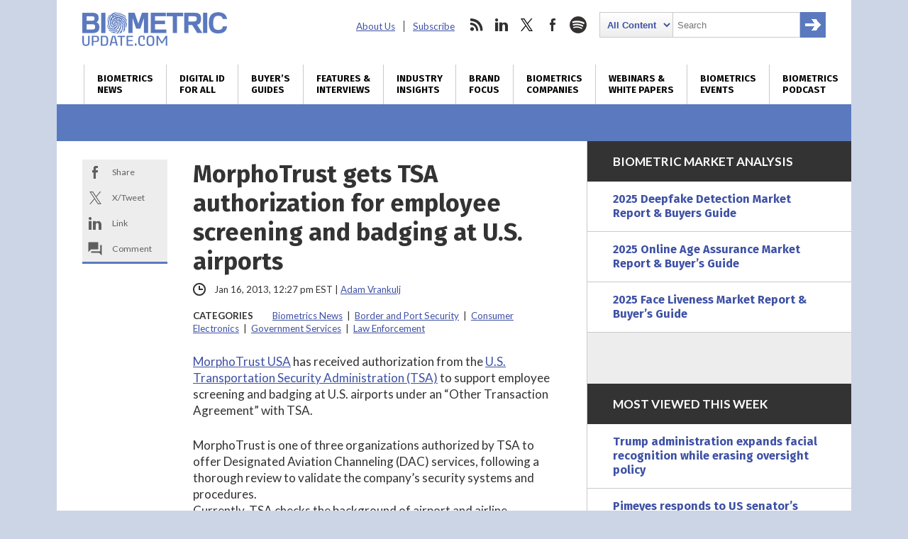

--- FILE ---
content_type: text/html; charset=utf-8
request_url: https://www.google.com/recaptcha/api2/anchor?ar=1&k=6LckmcMpAAAAAMdPMFPi54sy9nyJm0WHTIaER1qz&co=aHR0cHM6Ly93d3cuYmlvbWV0cmljdXBkYXRlLmNvbTo0NDM.&hl=en&v=naPR4A6FAh-yZLuCX253WaZq&size=invisible&anchor-ms=20000&execute-ms=15000&cb=xgyeh0un0b6j
body_size: 44956
content:
<!DOCTYPE HTML><html dir="ltr" lang="en"><head><meta http-equiv="Content-Type" content="text/html; charset=UTF-8">
<meta http-equiv="X-UA-Compatible" content="IE=edge">
<title>reCAPTCHA</title>
<style type="text/css">
/* cyrillic-ext */
@font-face {
  font-family: 'Roboto';
  font-style: normal;
  font-weight: 400;
  src: url(//fonts.gstatic.com/s/roboto/v18/KFOmCnqEu92Fr1Mu72xKKTU1Kvnz.woff2) format('woff2');
  unicode-range: U+0460-052F, U+1C80-1C8A, U+20B4, U+2DE0-2DFF, U+A640-A69F, U+FE2E-FE2F;
}
/* cyrillic */
@font-face {
  font-family: 'Roboto';
  font-style: normal;
  font-weight: 400;
  src: url(//fonts.gstatic.com/s/roboto/v18/KFOmCnqEu92Fr1Mu5mxKKTU1Kvnz.woff2) format('woff2');
  unicode-range: U+0301, U+0400-045F, U+0490-0491, U+04B0-04B1, U+2116;
}
/* greek-ext */
@font-face {
  font-family: 'Roboto';
  font-style: normal;
  font-weight: 400;
  src: url(//fonts.gstatic.com/s/roboto/v18/KFOmCnqEu92Fr1Mu7mxKKTU1Kvnz.woff2) format('woff2');
  unicode-range: U+1F00-1FFF;
}
/* greek */
@font-face {
  font-family: 'Roboto';
  font-style: normal;
  font-weight: 400;
  src: url(//fonts.gstatic.com/s/roboto/v18/KFOmCnqEu92Fr1Mu4WxKKTU1Kvnz.woff2) format('woff2');
  unicode-range: U+0370-0377, U+037A-037F, U+0384-038A, U+038C, U+038E-03A1, U+03A3-03FF;
}
/* vietnamese */
@font-face {
  font-family: 'Roboto';
  font-style: normal;
  font-weight: 400;
  src: url(//fonts.gstatic.com/s/roboto/v18/KFOmCnqEu92Fr1Mu7WxKKTU1Kvnz.woff2) format('woff2');
  unicode-range: U+0102-0103, U+0110-0111, U+0128-0129, U+0168-0169, U+01A0-01A1, U+01AF-01B0, U+0300-0301, U+0303-0304, U+0308-0309, U+0323, U+0329, U+1EA0-1EF9, U+20AB;
}
/* latin-ext */
@font-face {
  font-family: 'Roboto';
  font-style: normal;
  font-weight: 400;
  src: url(//fonts.gstatic.com/s/roboto/v18/KFOmCnqEu92Fr1Mu7GxKKTU1Kvnz.woff2) format('woff2');
  unicode-range: U+0100-02BA, U+02BD-02C5, U+02C7-02CC, U+02CE-02D7, U+02DD-02FF, U+0304, U+0308, U+0329, U+1D00-1DBF, U+1E00-1E9F, U+1EF2-1EFF, U+2020, U+20A0-20AB, U+20AD-20C0, U+2113, U+2C60-2C7F, U+A720-A7FF;
}
/* latin */
@font-face {
  font-family: 'Roboto';
  font-style: normal;
  font-weight: 400;
  src: url(//fonts.gstatic.com/s/roboto/v18/KFOmCnqEu92Fr1Mu4mxKKTU1Kg.woff2) format('woff2');
  unicode-range: U+0000-00FF, U+0131, U+0152-0153, U+02BB-02BC, U+02C6, U+02DA, U+02DC, U+0304, U+0308, U+0329, U+2000-206F, U+20AC, U+2122, U+2191, U+2193, U+2212, U+2215, U+FEFF, U+FFFD;
}
/* cyrillic-ext */
@font-face {
  font-family: 'Roboto';
  font-style: normal;
  font-weight: 500;
  src: url(//fonts.gstatic.com/s/roboto/v18/KFOlCnqEu92Fr1MmEU9fCRc4AMP6lbBP.woff2) format('woff2');
  unicode-range: U+0460-052F, U+1C80-1C8A, U+20B4, U+2DE0-2DFF, U+A640-A69F, U+FE2E-FE2F;
}
/* cyrillic */
@font-face {
  font-family: 'Roboto';
  font-style: normal;
  font-weight: 500;
  src: url(//fonts.gstatic.com/s/roboto/v18/KFOlCnqEu92Fr1MmEU9fABc4AMP6lbBP.woff2) format('woff2');
  unicode-range: U+0301, U+0400-045F, U+0490-0491, U+04B0-04B1, U+2116;
}
/* greek-ext */
@font-face {
  font-family: 'Roboto';
  font-style: normal;
  font-weight: 500;
  src: url(//fonts.gstatic.com/s/roboto/v18/KFOlCnqEu92Fr1MmEU9fCBc4AMP6lbBP.woff2) format('woff2');
  unicode-range: U+1F00-1FFF;
}
/* greek */
@font-face {
  font-family: 'Roboto';
  font-style: normal;
  font-weight: 500;
  src: url(//fonts.gstatic.com/s/roboto/v18/KFOlCnqEu92Fr1MmEU9fBxc4AMP6lbBP.woff2) format('woff2');
  unicode-range: U+0370-0377, U+037A-037F, U+0384-038A, U+038C, U+038E-03A1, U+03A3-03FF;
}
/* vietnamese */
@font-face {
  font-family: 'Roboto';
  font-style: normal;
  font-weight: 500;
  src: url(//fonts.gstatic.com/s/roboto/v18/KFOlCnqEu92Fr1MmEU9fCxc4AMP6lbBP.woff2) format('woff2');
  unicode-range: U+0102-0103, U+0110-0111, U+0128-0129, U+0168-0169, U+01A0-01A1, U+01AF-01B0, U+0300-0301, U+0303-0304, U+0308-0309, U+0323, U+0329, U+1EA0-1EF9, U+20AB;
}
/* latin-ext */
@font-face {
  font-family: 'Roboto';
  font-style: normal;
  font-weight: 500;
  src: url(//fonts.gstatic.com/s/roboto/v18/KFOlCnqEu92Fr1MmEU9fChc4AMP6lbBP.woff2) format('woff2');
  unicode-range: U+0100-02BA, U+02BD-02C5, U+02C7-02CC, U+02CE-02D7, U+02DD-02FF, U+0304, U+0308, U+0329, U+1D00-1DBF, U+1E00-1E9F, U+1EF2-1EFF, U+2020, U+20A0-20AB, U+20AD-20C0, U+2113, U+2C60-2C7F, U+A720-A7FF;
}
/* latin */
@font-face {
  font-family: 'Roboto';
  font-style: normal;
  font-weight: 500;
  src: url(//fonts.gstatic.com/s/roboto/v18/KFOlCnqEu92Fr1MmEU9fBBc4AMP6lQ.woff2) format('woff2');
  unicode-range: U+0000-00FF, U+0131, U+0152-0153, U+02BB-02BC, U+02C6, U+02DA, U+02DC, U+0304, U+0308, U+0329, U+2000-206F, U+20AC, U+2122, U+2191, U+2193, U+2212, U+2215, U+FEFF, U+FFFD;
}
/* cyrillic-ext */
@font-face {
  font-family: 'Roboto';
  font-style: normal;
  font-weight: 900;
  src: url(//fonts.gstatic.com/s/roboto/v18/KFOlCnqEu92Fr1MmYUtfCRc4AMP6lbBP.woff2) format('woff2');
  unicode-range: U+0460-052F, U+1C80-1C8A, U+20B4, U+2DE0-2DFF, U+A640-A69F, U+FE2E-FE2F;
}
/* cyrillic */
@font-face {
  font-family: 'Roboto';
  font-style: normal;
  font-weight: 900;
  src: url(//fonts.gstatic.com/s/roboto/v18/KFOlCnqEu92Fr1MmYUtfABc4AMP6lbBP.woff2) format('woff2');
  unicode-range: U+0301, U+0400-045F, U+0490-0491, U+04B0-04B1, U+2116;
}
/* greek-ext */
@font-face {
  font-family: 'Roboto';
  font-style: normal;
  font-weight: 900;
  src: url(//fonts.gstatic.com/s/roboto/v18/KFOlCnqEu92Fr1MmYUtfCBc4AMP6lbBP.woff2) format('woff2');
  unicode-range: U+1F00-1FFF;
}
/* greek */
@font-face {
  font-family: 'Roboto';
  font-style: normal;
  font-weight: 900;
  src: url(//fonts.gstatic.com/s/roboto/v18/KFOlCnqEu92Fr1MmYUtfBxc4AMP6lbBP.woff2) format('woff2');
  unicode-range: U+0370-0377, U+037A-037F, U+0384-038A, U+038C, U+038E-03A1, U+03A3-03FF;
}
/* vietnamese */
@font-face {
  font-family: 'Roboto';
  font-style: normal;
  font-weight: 900;
  src: url(//fonts.gstatic.com/s/roboto/v18/KFOlCnqEu92Fr1MmYUtfCxc4AMP6lbBP.woff2) format('woff2');
  unicode-range: U+0102-0103, U+0110-0111, U+0128-0129, U+0168-0169, U+01A0-01A1, U+01AF-01B0, U+0300-0301, U+0303-0304, U+0308-0309, U+0323, U+0329, U+1EA0-1EF9, U+20AB;
}
/* latin-ext */
@font-face {
  font-family: 'Roboto';
  font-style: normal;
  font-weight: 900;
  src: url(//fonts.gstatic.com/s/roboto/v18/KFOlCnqEu92Fr1MmYUtfChc4AMP6lbBP.woff2) format('woff2');
  unicode-range: U+0100-02BA, U+02BD-02C5, U+02C7-02CC, U+02CE-02D7, U+02DD-02FF, U+0304, U+0308, U+0329, U+1D00-1DBF, U+1E00-1E9F, U+1EF2-1EFF, U+2020, U+20A0-20AB, U+20AD-20C0, U+2113, U+2C60-2C7F, U+A720-A7FF;
}
/* latin */
@font-face {
  font-family: 'Roboto';
  font-style: normal;
  font-weight: 900;
  src: url(//fonts.gstatic.com/s/roboto/v18/KFOlCnqEu92Fr1MmYUtfBBc4AMP6lQ.woff2) format('woff2');
  unicode-range: U+0000-00FF, U+0131, U+0152-0153, U+02BB-02BC, U+02C6, U+02DA, U+02DC, U+0304, U+0308, U+0329, U+2000-206F, U+20AC, U+2122, U+2191, U+2193, U+2212, U+2215, U+FEFF, U+FFFD;
}

</style>
<link rel="stylesheet" type="text/css" href="https://www.gstatic.com/recaptcha/releases/naPR4A6FAh-yZLuCX253WaZq/styles__ltr.css">
<script nonce="AX3sRK0ISKotC4gK0j16bQ" type="text/javascript">window['__recaptcha_api'] = 'https://www.google.com/recaptcha/api2/';</script>
<script type="text/javascript" src="https://www.gstatic.com/recaptcha/releases/naPR4A6FAh-yZLuCX253WaZq/recaptcha__en.js" nonce="AX3sRK0ISKotC4gK0j16bQ">
      
    </script></head>
<body><div id="rc-anchor-alert" class="rc-anchor-alert"></div>
<input type="hidden" id="recaptcha-token" value="[base64]">
<script type="text/javascript" nonce="AX3sRK0ISKotC4gK0j16bQ">
      recaptcha.anchor.Main.init("[\x22ainput\x22,[\x22bgdata\x22,\x22\x22,\[base64]/[base64]/UC5qKyJ+IjoiRToiKStELm1lc3NhZ2UrIjoiK0Quc3RhY2spLnNsaWNlKDAsMjA0OCl9LGx0PWZ1bmN0aW9uKEQsUCl7UC5GLmxlbmd0aD4xMDQ/[base64]/dltQKytdPUY6KEY8MjA0OD92W1ArK109Rj4+NnwxOTI6KChGJjY0NTEyKT09NTUyOTYmJkUrMTxELmxlbmd0aCYmKEQuY2hhckNvZGVBdChFKzEpJjY0NTEyKT09NTYzMjA/[base64]/[base64]/MjU1OlA/NToyKSlyZXR1cm4gZmFsc2U7cmV0dXJuIEYuST0oTSg0NTAsKEQ9KEYuc1k9RSxaKFA/[base64]/[base64]/[base64]/bmV3IGxbSF0oR1swXSk6bj09Mj9uZXcgbFtIXShHWzBdLEdbMV0pOm49PTM/bmV3IGxbSF0oR1swXSxHWzFdLEdbMl0pOm49PTQ/[base64]/[base64]/[base64]/[base64]/[base64]\x22,\[base64]\\u003d\x22,\x22HC53wpo9TsKFbMK6DwDDj2nDisKULsOVasOvWsK8ZmFCw5ASwpsvw51bYsOBw4rCp13DlsOuw7fCj8Kyw43ChcKcw6XCkMOEw6/DiDZVTntDWcK+wp43dWjCjQ3DijLCk8KhAcK4w60TR8KxAsKLacKOYGpCNcOYN2toPyDCmzvDtAVRM8Ovw5LDjMOuw6YfO2zDgGUqwrDDlCjCo0Bdwq/DosKaHALDk1PCoMO3KHPDnn3CmcOxPsOpf8Kuw53DgcK0wos5w7zCqcONfBTCtyDCjWjCqVNpw5bDilAFRUgXCcOwXcKpw5XDm8KuAsOOwp0iNMO6wofDtMKWw4fDr8KuwofCoBzCqArCuHdLIFzDpR/ChADCmsO7McKgQHY/JVPCisOIPU7DgsO+w7HDtcORHTI/wqnDlQDDnMKyw65pw5ceFsKfHcK6cMK6GCnDgk3Cs8OeJE5Sw6lpwqtLwovDulsbWlc/FcOfw7FNay/CncKQZcK4B8Kfw65rw7PDvBXCrlnChRTDtMKVLcKMPWprISJadcK8LMOgEcOZOXQRw4fCuG/DqcOaTMKVwpnCm8OXwqpsasKywp3Csx3CkMKRwq3ClAtrwptvw4zCvsKxw7jChH3DmzsMwqvCrcK8w5wcwpXDkSMOwrDCr1hZNsORMsO3w4dUw6d2w57Cj8OUAAlmw7JPw73Ch2DDgFvDpl/Dg2wiw4diYsK5T3/DjDkMZXI5bcKUwpLCuyp1w4/DhcOfw4zDhHxjJVURw6LDskjDk0s/[base64]/CsX8RXsKbVTMmw7PCsRxGb8OCwqbChVrDszwcwqdewr0zA0/CtkDDmHXDvgfDq3bDkTHCmcOawpIdw5lOw4bCglxuwr1XworCnmHCq8KSw5DDhsOhasOIwr1tBSApwp/[base64]/w4pWwpXDmi4NYcKWGsK5ZMO1wrnDpsOxBCTCsMO7QcKML8KBw646w41Lwp7CjsOlw69TwojDrsKBwqYbwobDlFnCiwcfwq0CwrlvwrvDpwJiacKtw6/DusOESnwcQMOTw4M9w6PDgz81wozDrsOYwo7Di8KewqjCncKZLsO+wppLwpAIwqJdw63CpCtOwpbCiwrDnGXDkix/RcOywohNw7UtFMO+wqfCpcK+QWzDvyoQeV/Dr8ObFcOkw4XDrSrDlEwMRsO8w71/w78JMDofwo/Dn8OPcsKDWsK1wpkqwpXDnW3CkcKCKjjCpATDscOlwqYyJRvChn5FwqUOw4gHNELDtcOFw7FiN1vCu8KvUgrCjUQcwoTCtgDCj2jDjg9iwo7DqRvDvjV+DnpIw5jClmXCusKXdAFKd8OIR3bCvcOgwq/Dgi3CgMOsf0NMw4puwrJNTwrCmS7Cl8Ohw5giw7XChh7CgzVTw6PDtkNpRGZ6wqY/wpbDssOFw6wswp1gXcOIUl0zO0hwQnDCk8KBw6EWw4gZw57DhcONacKeLMKjPmrDuE3DtMOgPDAzHz9Jw4RFRlDCkMKMAMK6wr3DngnCo8KFwprDnsK+wpHDtiHDm8KXXkvDosKMwqXDs8Kdw43Dp8OxGz/CgWnDk8OBw4vCicOccMKSw4PDhn0oPxE2XsOpfWNZDsOQO8O2C21ZwrfCgcOaRMKlcUoawpzDtnAiwqg0P8KYwoXCjWIpw44EAMKDw6rCj8O6w77CtMKXNMK+WzBaLwLDnMONw4g/wr1Jdn0Dw6rDjn7DtMKNw73ChcOCwp3CrcONwrwlX8KseA/Cm1vDssOhwqpYOcKaJWHCiifDqMOAw67DrMKvZTnCl8K/HQvCsFAifsO2woHDiMKjw74UMWFFSmbCjMK6w4oTcMOePXzDhsKrSkLCh8OKw5NNYMK8MMKdVsK7JsK8wopPwqLCqyg9wol5wrHDgRxMworCoEQ2woDDlFVrJMO0w6dbw5HDnnLCnGkswpbCosOJw4vCtsK0w5FbHV5YUm/CvT5ve8KDbUTDvsKVTxNWVMKewpQUDiYeaMOzw53DqAfDvMOyU8OGUcOYe8Kew7h3QQkRUXwYdBxhwpfDhm0WJgx5w4low5Q7w4DDsD1YEwNPK2PCgsKAw4Z4QDgBAsO1wrDDuhnDisO+EWrDugNeQwdnw7/CuCQGw5ZkZxfDu8OJwoHCok3CsFjCkAc7w4DDoMKaw6IHw7hPWWrCjsO4w5HDt8OAb8O+LMOjwoNBw4g+UxTDrMKGw47CqhAbIn3CnsOcDsKiwqFSw7zCl0JnT8OnLMOqP33CpnpfC0vDhQ7Dp8Otwr1AccOoRsO+w5peBsOfBMOvw7/Cm0HCo8OLw68DbMOjZw0QHcK2w5fCh8OMwonChnNQwrl8wo/CvzsYaRciw6zCmBPDsGk/Uj8sKh9aw6jDs0AgFghvK8KWw4A5w7PDlMOLbsOiwqNgFMKwDcOVeQR4w43Dl1DDhMK9wpPDn3/DnkjCt20rSmIdOgxvTMKswqM1wol+LWUtw4TDvWdZw4rCh31ZwrcBOk7CmEYRw4HCpMKkw7dJPVLCvF7DhcK9O8Kow7PDgkEZFMKOwrzCqMKFPGthwrHCr8OUa8OtwqDDky7Dgn1nT8K+wrXCj8OfcsOcw4J3w4sVVH3Ds8KPIUA/DzbCtnLDmsKnw5XCr8Ojw4nCr8OEaMKCwrfDlivDgijDq1IGw7vDv8KoH8KzLcKpNXsvwoUwwpIcfhjDuDdlwp3DlybCmFpGwpfDgwTDr2Vaw6fCviULw7ANw5bDhhTDthAHw4fDnEZCD2osTkzDjgIlFMO8b1XCv8OoVsOcwoBdJcKzwpPCiMOFw6vChyXCi3s/[base64]/Dp1jDg8KTwrDDojvDj0XCtcOwwrJELlPClW00wq9pw7J0w6hJJMOVBxxVw7zCmsKzw63CqwLCugbCpmHCjGDCvUdSWMOPG29qIsOGwoLCkywdw4/CohXDjcKrJsK6M3nDpsKzwqbClwbDjlwKwojClisjZmVvwoF6PMOyHsK5w4bCu17CnzfCrsKPTcOhEwRLFBc1w6/Dv8K4w4HCjlhmawLDl1wEFcObUjUpcTHDpWnDpQI0woQQwooHZsKSwqRNw6gYwpd8VsKaW0FtQVHCknzCsHEdUzs1f0zDvsKow7Utw5HDr8Oow79+wo/CmsKfMEVewpnCoRTCh1lEW8OrdMKtwqDCpMKRw7HCqcOfZQ/DjsOfWCrDlS8BOHFAwqYowq9+w7PDmMKUw7DCscOSwoMjdm/Dlm0Kw7zCscKydztxw5xaw75bw6fCmsKXwrfDksOxeCwXwrwuw7hjZwzCh8KXw6g2wq5swppLUDbDtsKZBS8eKD/DqMKZCsOGwqHDqMOeNMKWw6ojNMKCwo0RwqHCicKNTUttwogBw71iwpM6w6HDssKeYsK0wqxBZxLCmD0fwoo/KQQIwp0Hw7zDtsOJwpXDl8Oaw4QwwpgZPGXDoMOIwqfCp33DnsOTYcKTw4LDhMKDCsKMEMOpDzHDu8KdFn/DkcKhT8KGVkfDscOiUMOMw5BNZsKtw6XDrVVIwqwnYAVBwrzDojPDjcKbwqzDhsKPTxJxw7/Ds8OOwpfCv0jCgyFGwpZeRcO7TsOrwonCksKkw6TCiV7CisORccKjP8KtwobDmyFqT1tTdcKEdsKgLcKOwrvDhsO1w6cbw4Qxw5zDihArwq/[base64]/[base64]/RMOiLsOJwrPDijhVw4ohSsO+LcKHw71xw5dIYMOTFcKhZ8OfAsKaw7wFBjbCsHHDm8K+wr/DpsOSPsK/w6fCssOQw7hDKsOjc8O6w6wgwrEvw4xHwq4gwoPDqsOSw7rDkl0gSMKCOsK9w6ViwonCu8K6w5VGfxlxwr/Cu1pbXlnCuGVZMsKkw6FiwprCgzsowrjDrg/CisOJwozDhMKUw4jDocKow5d5UsKYfBLCisOnRsKSa8Kpw6Eiw6TDlS0TwqTDsCh4w7vDji56RFTCi1DCpcKSw7/DjsKuw6UdCzcPwrLDv8O5XsOIw55YwqrDrcOew5PDvsOwBcOew5PDjHR5w7IDQi9nw7sKecO8WzR1w54wwoXCnmgiw6bCpcKpFyMOfAXChgnDisKOw5/DisKLw6V7B0oRwpfDvnvCkcOUR05UwrjCt8KLw5c0N3g2w6zDhH/Cg8OUwr1+X8OxaMKGwrvDh1jDmcOtwqBUwrcRAMOAw4Y9a8K9w5XCssKnwq/Ck0HDvMKAwqUXwqtgwoMyYsOlw7gpwqjCkEUlIFDCusO2w6AOWwUew4DCuDrCoMKEw4kCw7LDhWXDgg1MbVLCiV/DvT8yaW3CjzTDi8K+w5vDn8K1w49XGsOKBsK8wpHDgy3DjHfCiCPCnQDDgljDqMORw4Mnw5F1w7pLPT/CrsONw4DDocO7w7bDo3TCmMOZwqRLASNpw4Urw4NAQR/DkcKDw4Qcw6lgK0zDq8KjRMKuaEQswrFUM23CjcKCwp3Dq8OKTHvCuSXCusO3ZsKtfMK1w5DCpsK1GF5iwp/CvcORIMK9EjnDi3TCo8KVw4A5OGHDri/CtcO+w6TDjk9lTMOBw5gYw4Egw44vP0YQKjIhwpzDvz82UMKDwr4Zw5hDw6nCg8OZw6TDrkBswosTwplgaUxYw7pXw4Eiw7/Drj00w6XCssOnw7hwRcOuXsO3woQbwprCjxTDhcOVw7/[base64]/wrITZsONMERuwoHCpMOYwp7DpAVbW2PDiUZ5I8OYY2fClwTDsH7CqMKCTcOFw5DCpsOjXsOgfl/ChsOQwop0w64XRcKmwq7DjgDCmsKlRCRVwoA/wrLDjx3DqXvClDICwp1FORLCk8OVwrTDscKwasO8wqHCiDvDlzh7ZAXCvzAHaEVOwoTCnsOad8K1w7cbw7HDn1LCgsOkMUbCmMOjwojClmYow41DwrXCt0jDj8OUwrcxwqEiEQ/DqC/[base64]/Dq1ErEsO5wpbDmMOWwo88RsKEZcOUVMKewrvCuyRvcsOEwpDDtgTDrcKJSHsdwoHCtUk3GcKxIVjDrsKYwpgewqIVwrPDvjN1wrHDocOnw7LDkVJMwrTDkMKAFWZFwpzCh8KUUsKcwp1XfVZBw7QEwoXDvmsqwojCni1xdhbDrCzDgw/Dh8KOIsOqwrVrcWLDlUDDtC/Cv0LDoWUSw7dpwp5uwoLClx7DmCnCh8OSSlzCt17Cq8KYIsKuOCAQO0HDmmsSwqvCsMKcw4LCu8OuwqfDlQ/DnzHDiFTCkhzDkMKeSsK+wqkpwrZhcG9uwrXCsyUcw64GD0s/w61vC8KAKwTCu1Zzwp8oQsKdJ8Kiw6s9wrrCvMOtPMOKB8OmL0E4w7DDjsKJZ1pdXMKbwqkbwqXDonHDpH7DoMKawqsqeF0jfW9zwqZBw5liw4ZLw7l0HWEJGUTDlxgjwqhIwqVUwq/CucO3w6/CpirCm8O6NGTDgDrDscOIwoJqwqdDXnjCpMKlHSRVaERGIhnDnUxIw5DDkMOFG8ORTsKcbzU1w6MLwrHDvsOewpF4FMOFwphyJsOIw4EywpQIODNkwo3CisO/w67CicK4I8Ksw48Lw5jCvcOSwoZiwoAAw7bDqFE2WxnDlMOEcsKkw4NIV8OdS8KWRT3Dm8K0aU8jw5rCncKsYcKlKWTDmSHCpsKJT8KyMcOLRcOqwoMJw73Dh3Z+w6MybsORw7TDvsOYXSAHw4jCo8OFfMKPcEM/woptaMOiwq5JBcKhGMKcwr8fw4jCgVM/[base64]/CgEUfPMK1OwHDmTQbw7XClXoaWcOtw6LCnyZVfxjCrsK6dDsTOC3CuGp2wo0Mw5xwXltBw4YFOsOZfcKNEgY/NnR7w43DmMKrZWTDgAECRQDCsn1ua8O4FMK+w4plAgdSw7hew4fCvQHCgMKBwoJCa1/DrsKKXXDCoFJ7w5BmEmNzNjQCw7PDq8OxwqHCj8Kiw6TDlVDCp1JRR8O9wpx3FMKCPljCmmpzwofCrcKewrzDnMOSw5DDqCLCmS/DkcOfw58DwqXCnsOTcF1WKsKuw5nDkjbDvSHCjhLCk8KvI1ZmPUAcaFFZw5olwpxPw6PCp8KCwpR1w7rDsF7Ch1vDuDRyI8KQCVp/AsKANMKRwrDDpcOcXW9Aw5/DhcKvwo0Bw4fDpcKhRX7Dn8OcaDbDg3o5w70KX8KIdElGwqd+wpYGwqvDvDDChlRzw6zDucKCw59IW8O1wojDm8KZwp3Dj1rCoz5YaBDCqcOEawM6wpVWwo5Cw5/DjCV+OsK8ZnQVZ3bCqsKlwonDtzpCw4oEFWoaBDRdw5N3MhIjwqsLw5QUIAV4wrXDnsK7w6/[base64]/CgEnCnsKiJsK4w4fDjsOPdi3DlSPDpcOSwp4jRx05w616wqZuw5zCklrDswQBHMO0cg1rwq3CvxHCn8OUJcK+LsO8NMK/w4nCp8K8w74jMytxwonDhMK3w6fClcKLw5QrRMK6WcObw4lUwqjDs13CscK6w6/CmkTDhHNjPSPCqsK3w64nw5jDs2vCjMOMf8KWFcK+w7/[base64]/w4tBwojCkULCqcOyw4A/JEsow4wZSnBmwr5XOMOeKXXDncKHamnDmsK2N8KuIyXCqVzCicOVwqnDkMKnFR0ow759woUyBkh5OsOMOsKPwqjCh8OYO23DtMOvwoMGw4UZw6RAwoHCkcKtZMOKw67Dm3bChUfCv8KzA8KOBytRw4DCo8K/w4zCrTR8w4DCvsK6wrdqP8OfRsOGLsOGDAlmacKYw53CoWV/UMKFZCxrXSXClHHDpsKqF1Bbw6LDvyYgwrJ+IRvDsz9KwqHDoxzCqWs/fUZTw7LCvB5fTsOuwrcNwpfDpH44w6DChCtGa8OMAcKnGsOzV8OgZ1vDjxZPw4rCvAPDgi43SsKQw406wp3Do8OTecO3Bn3CrcOXb8OhdcKSw7vDtMKkCRF5asOOw4zCp13DiX5Rwr4hTcOhwqHChMK/R1ADVcOaw4DDllgIQMKBwr7CuwzDrsOFwo0ianAYwp/[base64]/DqwPDrVbDmzLCkT7DncOLVsOWwqnDtMOewqLDm8O/w6rDuGQfAcO3UUrDtjEXw5nCg2JVw6JHPFjCsSzCnXDDusO6dcOfKcKaXsO8NjdcGWomwrVhTsKxw47CjEcEw4Qpw7fDnMKTRMKaw65Ww6nDrhzCmScGPyLDkhvClQViw69sw4QLaGXChsKhw43CqMKMwpQEw5zDqMKNw6JWwpdfb8OQMsKhH8K7bsOYw5vCisOww4/Dh8KvKmwXDg0jwozCt8KwUFLCpk5lKcOXOsO5wqPCpsKAGsONfsKcwqDDhMO2w5nDucOwIwNxw6hXwrgAaMOvBcO/ZMObw4VIB8K4MVPCmn/[base64]/Dm8O+XcOqwrs0w4DCo3TDq8Oca8OSU8K9WznDmkgRwqI5XMO5woXCtmZmwqMXYsK/VRnDpMOIw61DwrbCp2EKw6LDpwN/w53DnwUKwp4Yw55hIGbCk8OsP8O3w40vwrDChcKbw7nChUnDiMKObsKpw4LDocK0fcKpwoPCg2fDmMOIOkXDjHACYMO1wp/DvsKSJUkiw4dswoIEI1cJaMO0wp3DkcKhwrPCvVvClcOQw5dOP2nCm8K6f8OGwq7CtT4NworDk8OxwpkBBMOnwohlY8Kcfw3CosOmPSjDqmLCsAjDuQzDi8O5w4s1wq/[base64]/DuHLDtA7CrMKFAWnDkMKXwpfCgRgew6DCkcOqOSjCmCZDQMKNRR7DnUlIQ1RAIMOmIUMgV0jDh3nDjkfDpsK9w6LDt8O9RMOfNnLCscKIZU5dA8KZw5dVBjDDn0FvBMKUw4LCjsOGRcOYwpvComHCpMOHw5kNw43DiS/DjMOQw7RRwp03wq3DvcOpE8Kiw4JYwrnDsk3Csy9Mw7TCgCbCkCrCvcOZKMOeMcOWLGM5w7xMwqF1wp/DojkcTggfw6tOKsK4fUUIwoXDplAKTG7CqsOPUsOuwolvw7rChcO3X8Ofw5PCo8K+M1LDvMK2TcOCw4HDnEoWwo0Yw5jDgsKZRnIawrbDlToUw6vDiE7Ch3oeRm7CgMK6w7HCrhJ7w73DsMKsB0duw5fDrRMLwrPChlUHw5/CgsKFasObw6hDw5FtfcKuPTHDkMKER8KiQjDCoiBqM0RPFmjChlZMF1vDrsOjKQgfw6FMwr1PI08wOsOFwqrColfCn8KnSCbCjcKQeV06wp1mwoRKYcOrT8O/wp8MwoPCjsOtw4VcwrVEwq1pECLDt1LCicKJJhMpw77Cqm3Cv8KTwpQaMMOkw6LCjFJwUsKhJ1HCiMOfWMOQw6UBwqd6w5o2w6kFIMO5YxASw61Iw7/CrsOlaHY2w6XCnFEERsKVwoPCj8OBw540VmHCqsO7X8OeMx3DjAzDt3bCssOYMWrDmw7CgGbDlsK5woDCum0UPHQRVQo8Z8KfTMKqw4PDqk/CgEgtw6TCk2UCFFzDhBjDuMKGwqbDi2xCVMOZwpw3woFzw7vDqMKqw507Y8K2ODNnw4Z7w7nCscO5cRQ/fi8kw4VXw7xcwq3CrVPCgMOBwqIUJMK4wqnCi1zCkhHDrMKnQBPCqRBlB27Dg8KdRho/TC3DhMOwBjpeUMOTw5hLJcOKw7LCrS/DlVROw4J9OmJjw4gZB0zDr2PDpjfDk8OJw4zCtnArA3bCj2Vxw6bChsKGRUJ7GGjDjDENJMKQwo/DmGbCriPDksOfwrDDmmzDiX3CscO5wpvDoMK6UMOdwoB3NUgbXXXDlGjCtHR+w7vDpMOXQjQ4DsO4wpjCuFrCqTVnwrPDu0FWXMKkXnjCrSzCjsKcAcOCAzzCnsO4f8KNYsK/w7jCsX0xOT/Crj4zwpsiwo/DvcKoHcKmPcKrbMOLwqnDusKCwqQ8w7Ejw4nDiFbCpRZOcGVlw6QpwoTCng9JDVE4RXxiwrsVLmNYAcOCw4nCoSfClxonPMOOw70rw7IkwqfDhMOrwrE0CFnDpMOxI07ClGcvw55Mw6rCr8KcYMO1w4ZJwqHCiW5NGsObw6zDuG/DgzjDm8KBw5ljwpZyendYw77CtMK6w63CgCRYw6/[base64]/[base64]/CmMKzBwzCjMODw4BKw7jCj8OQdioSC8KGwrvDrMKdwqQYKApUMic1wqLCj8KswqbDpcODXMO/b8OiwqfDnMOneERew7ZLw7VvTXNZw6HDt2fCuUhuScOHwp1AHmJ3wp3CssKaMFnDm1MJVx1Ob8KyQsKEw7jDgMOlw4RDK8OiwrHCl8O3wqcfLlgNYcKqw4dBWMK2GTfCgkbCqHk4bMK8w6rDmlJdS14Zwp/[base64]/LCM/w5dhBMOfLXHDj8KDw7Fhw4PCoMK7I8OOwo7Dt2c1wrzCpcOBwrt+ADx3wo7DvcKeZx5/aG/DksKIwr7DjQk7HcKIwr/Co8OEwo7CsMOAEyTDrEDDnsOgC8K2w4g6bFcGawDCtWZ4w6zDsEpvWsOVwr7Cv8OUaBUXwoMmwqHDh3nDv0cnw4wnXMONcwp/[base64]/Dr8KyW8OCankpw7Z3Uk1ITcO7RXXCrsKCCMKow5cmGTrDoAYlWkfCjsKnw4AbYMKQYC5Rw4oKwpcLwq9mwqDCinbCpsKmKBMiScOAUcOeQsKwZ2JWwqTDnmAOw6cyQU7Cu8Oiwrt9eUdywokuwrPDkcKNA8KkXzY4TCDChcKDaMKmZ8OldSogMU3CtsKZYcK+wofDiS/DslVnVUzDqQQza1caw6/Di2TDjVvDkwHCjMOUwpXDisOhJcO/OcOMwodqWkIefcKfw7fCosK0VMO7IlJ/d8O0w7RGwq7Dv2JbwqDDg8OgwqU3w69ww4TCkB7DqFrDn2zDtMK/GsOXZTx2wqPDpWDDmjcidUXCoijDsMK/wq/Do8OEcXtiwp/DjMKobkjDicOAw7ZTw5pTV8K4a8O4fMKmw49yQcO/w65Qw7zDgWN9VDdCI8OKw6lmNsO+azkaNXI5cMKtbcK5wok4w7sAwq8JeMOaGMK4JMOwd3DCqGlpw7FCw5vCnsK7ZTZXVMKPwq4SK3vDpF7CmzrCsRhkKH7CkBlsZcKaKcOwRXPCuMOkwoTComnCosOkw6JvKT9Bwqkrw47CrUkSwr/DnkQ4WRjCvMKLMhZtw7R+wpEaw6fCj119woPDmsKvA1ETFQQBw6I7wpTDvxcwScOtDD4Cw4vChsOiTcO9O3nCosO1CMKNwpjDpsOhPTNfSAsaw4PCgTYjwonClMOZwo/CtcO1OQjDuHJCXF89w6/CiMKqVg1Lw6PCuMKSXDsEaMKJbTYAw5ZSwppVFMKZw4Vxw7rCuiDCtsOrLsOjClAYBWN2JMOww5IyEsK4wrgiw4wzeUtowpXCs2IdwrbDrWTCpMKGR8KJwoNJRsKfBcOBAsOxwrXDunpvwpLCg8O+w5Qvw7zDocO5w4vCjXTDlMO/w6dhKGnDqMOwXUU6IcKVwpgewr02XxMewosIwpxxXy/DoBM0FMKoP8KvecKGwoc/w7QCwobDgnxVY2jDrHkgw699KAtdKcKxw7LDhwEsTgrCjUDCuMObHcOow4/Do8O+HAA4ShJcKkjDuS/CkwbDtT06wox4w7ZMw6xuQFsgOcKUfRRKw494FyLCpcK1FE7CgsOCSsOxTMO8wpHCpMKWw40Sw7FhwokoTcOMesKUw4nDjsOvw6ExXMO+wq9Iw7/[base64]/DscKIw6TDusKlQcOGwpTDlV0YAcKyTsKewrlxwpXCvMOGY1/CscOjMU/ClsONTsOyJRtFwqfCrljDs0nDscKSw5nDsMKbWlJxOsOsw4pobRB6wonDjxwUc8K6w6zCsMKyN2DDhxZbaTPCnR7DvMKJwpLCkwDCkMKdw4vCj3LDihbDv0VpY8KyDScQOkbDgAtDcWwgwqjCpMK+LHdqUWbCt8OuwrkFOT0mBQ/Cm8O1wqPDksO0w4HCjCrCocOEw63ChgskwqjDgMK5wqjDs8K/DWbCncK3w51nw5sBwrLDosOXw6dkw6cvOidWNMOuR3LDvDvDm8OYCMOgaMOqw7rDlcK/NsOBw5QfNsOKHx/CnQNvwpEvdMK8AcKsaXVEw4MwPsOzCnLDoMOWJSrDusKJN8OTbX3CnFl4MDfCvznDu2JGD8KzT0FNwoDDolDCisONwpYuw4RzwqfDgsOcw6lmTlXCu8OFwoTDp3zCl8KAc8KZw5TDlErCixjDrMOgw5LCtxZEA8KACHTCuTPDnMOcw7bCmRoSWUTClG/DmMO7IsK2w6XDoSzCrinCkA5BworCvcOjf0TCvhAfSxLDgMOUdsKqB1nDoCPDtsKARcKiNsOew5LCtHkww5PDjsKVMTQmw7zDnBTCvEl5wq4NwobDj2lYESnCihLCgigaNlTDvi/DkQzCnXTDqlA3RA5NCRnDjh04S2wBw75JSMOcW1YPH0PDtmFSwr5WRcO9SMOmU1RWacOmwrzCknxiXMKTVsOJRcO6w6I1w41ew7DCnlYOwp5Dwq/DiiLCvsOuUXrCjS0Hw4HDmsO9w5NBw5JZwrl/DMKOwpNGwqzDpznDkHQfTQAzwpLCp8KkasOWXMOOVMO4w6jCp1TCjn/Ch8K1XlQKDgrDkhJ0NsK2WAVwAMOaMsKwVBYeQT1Zc8KFw7d7w6R2w4/CnsK6esOYwok7w7XDo1RLw41BVsKfwrM6ZFE4w4UKUMOLw7ldYMKWwrrDtMOQw7YBwqYCwoZ7WjhANsOUwphiHcKdwobDrsKFw7JGGcKhHh0uwow/WsKAw7bDrAw8wpDDt0EwwoEZw67DlcOJw6PCncKOw7zCm1BQwqnDsww7Dn3Dh8KMwoBjCkt/UHHCgwLDp0l/wodqwqDDlnwnwoPClDPDuCTCicK+PzbDnVDCnjAFZ0jCqsKQchFCw7PDkQnDphHDmg5Lwp3DjsKHwrTChR8kw44PHMKQCsOqw5HCncOgD8KnU8OpwobDq8KkC8OiCsOiPsOBwr/CrsKUw4Urwq3Dtz49w6Q8wrUbw6IjwqbDpwzDuDHDgMOIwrrCsko5wonDgsOcFW5JwovDmHjCpzDDgiHDkEZXwqsmw7kcwrcBMyNMH1QlK8OeJcOMwqc+w4LCo3BIKzUBw7jCv8O/EsO3dVAaworDmMKxw7rDoMOVwqsrw4rDk8OAO8KUw47CssOGRiolwoDCqEHCgWzCqxHDpgrDqynCq0opZzsUwq5Pwr/DlWxnw7rCr8Ouwp7CtsOKwp8rw60/BsOJwoxGJl0tw7NBO8Opwr5bw5QFJlMJw4pbaArCvcOAOihMwpPDsS3DusKFwpTCpsK3wqnDm8KLN8K8dsKmwpwkLhFlLyHCkMKLRcOwQMKxJcKxwrHDmEXCmx/Dlk1Ubw1XHsK5BxjDqRzDlUvDlsOaNsOENMOYwpopeGPDlsO7w4DDv8KgBcK2wrlJwpbDgkfCpydlOG54wq3DrcObw5DDmsKLwrEawodDCcKbNljCsMKow44rwqnCnUrCo1oaw6PDhWFYYMKHwq/CjUFxw4QaGMKzwoxOACVdQDV4PcK0Q3cafMOXwr9RbH5iw5lnwqPDmMK8csOYw6XDhT7DhsK5PMKtw7IVQ8Krw6Z4wowTUcOFe8KdaUrCpE7DvgbCkcK9SsO5wop/J8Kew4cfdcOhBcOPbSzDjMOlCR/DnB/Dp8KzGjHCoSFqwosPwo3Cg8OZKA/[base64]/Cq2cswpTDocOrCCXDosOawqIQw6TDuzHDk0rDi8KQwpJ5wpvCnWjDq8Oew65WacO+XX7DoMK2woUZfMOYO8O7wrNmwrR/KMOMw5E0w4cqPU3CpgQMw7ptZTXDmkxlM1vCszDCmRUswqUGwpTDlgNzBcOvUsKgQBLCgcOowq3Cmm1+woDCisO1A8OuDsKteEY0wrDDucK/KcKAw6k6wr5jwr7DsmHCqWE6Jn0LUsOmw5NLM8Olw5zCs8KAw7UUcTQNwp/DqAbDjMKaR1wgJVXConDDrz07fXArw6TDs3caI8KVSsOgAT3Co8Oaw7bCpTXDp8OcKG7CncO/wqU/w4lNeTMNCy/[base64]/DusOQw6N+w4R3G8OcwprDonBZGsOPwoljRyTCjwhuwpzDiRfDoMOYN8ONCsOZKsOMw6RhwoXCkcOzN8OjwrPCmcOhb1YnwrUnwqXDm8O/S8OkwqRmwoPDiMKOwqF/BV/Cl8KBYsOREcOWQHpGw51XJXB/wpLDucKlw7Y8WcO7CsKPd8K7wqXCo3rCjRlAw5LDr8OQw57DsCTCm1QAw4oNcGbCtR1JfMOGw5h+w47DtcKpWCIyAcOmC8Onw5DDtMK+w4/CicOYDDnDgsOlXsKHw7bDmlbCvsKJI1dJw4U8w6rDosKEw48yCcK+SwfDj8O/w6jDuUDDmMKXZ8KSwrV1EUYkAxMrBhpzw6XDpsKIYQlxwqDDmG0ww4F3FcOyw7zCk8Odw7jCqhtBZH8LLxJSFndOw6PDnyITMcK1w5stw5rCtBFYdcOlDMORe8KiwqzCgsO7aHkLXC/CgEIgNcOTICPChiI6wo/DqcOBFcKFw73Dr0vCscK0wqlHwr9hTsOQw7XDk8OHw45Jw5PDvsKXw7nDlQrDvhbCvXbCn8K7w73DuyDCscOZwqvDkcKSJGo+w4xYw6FdTcOvbxDDpcKgeifDisO3K0jCu0PDo8O1IMOEeh4vwrzCsmIew7gCwqEywqDCmhXDqsKSOsKhw7sSang/E8OOScKJJmzCjSUQwrA/QFMwwq/[base64]/[base64]/[base64]/Duykrw6bDscOfZsKhLCLDlsOaOF/DtnB2fkzClsKiw74/[base64]/ClH/CkcKDWBHDjFVywqzDrgzDpMKINlZNw7DCksOAw6crw4UvE3hXbB19BMONw6FMw5Usw7LDoQ1ww6Arw7ZnwpwxwpbCi8KiU8OkGncbXMKqwpphEcO1w6jDhcKsw59BJsOmw5B8Mn5rTMKkRFfCtcK/woAww4BWw77DpcOwDsKsRXfDhcOtwo8MNMOsWQdHNsKpQkksA00FWMKVak7CvEzCgUNbK0LCsUo8wqg9wqwQw4/[base64]/[base64]/CucK0NT9MYcKADRfCo2vCqWtceSRzw5LDtcKiwpvCu1jDu8Onwq4oJMO7w43DhFvCvcKJR8Oaw5hHLsOAwoLDlw7CpQXDi8Khw6rDnwjDosKtHcOfw6nCi2kxGcKvwoJAbcOffQhMW8Oyw5oLwr9Iw4HDknxAwrbDt3JjQ2YkIMKBXTNaMGfDoEB0dRUWEC4UQz/DlG/DuiHDnW3ClsK6JEXDu3jDmy5yw4/[base64]/Di8KJwo7ClcOmOcKnZ1FhEAbCq8OAw4XDg0FVfCEFEMOvIhhnwqLDlyDDusO5wojDs8K7w7/DoBvCljwAw6HCrRPDiUMow4vCn8KCPcK5w5TDlcKsw68mwpNUw7vDjF1kw6d5w4gAP8K1w6HDicOMLcKjwovCnhfCusKrwqzCh8K/[base64]/EcOHw5vDncKsw5fCg8Kqw5gdwqxMGjFeVRXDjy91w4BxP8OHw4HDmjLDjcKaAy/[base64]/wqwpw51JfR/Cr8Kfw5pDw4dbDcOuw4jDkTITw6fCpn3DmTsAEUUOw4pSbsKyBMKyw7sCw6opMMKnw5PCrGXCsxbCqMO5wp7Ci8Ord0DDqwzCpz5QwogIwoJhbBNhwoDDoMKYAFtvfMOpw4ZaGlg4wqN7Hx/CtXlLeMOMwoprwplXPcKmVMKRSTsdw6DCniB5Lgh/fsOBw7sBU8OMw5XCnn07wqHDiMOTw7xPwo5PwrfCjsKCwrfCu8OrMzHDlsK6woUZwr10wo5dwqk/[base64]/Cm8OePlnDqMOxR2sOw65NwrtNwqd+w5AmD1lKw4nDtsOvw6LCvsKewoR6RUh0wr4HfUjCpcOFwqHCq8Ofw7w4w4tHDU1iMAVLPXQGw4hhwpfCp8Kgw5XCg1fDqMOrw4HDi2s+w6BCw4opwo7DnSTDmMKMw7/CvcOrw7nChg0kEsKMfcKzw6R6R8KUwqrDk8O9GMOgQcK/[base64]/[base64]/CqsOmw73DkgfCjTrCgsKsRjvCqkLDqkbDsRTDlFnCpsKsw6obTsKVenPCrl1cLhrDmMKnw6EKw68tScKywqEpwp/CmcKFwp1yw6vDisKIwrPDq1zDqz0UwozDsHfCrVAUZVpNQC0ewos8HsKnwq98wr80w5rDo1TDmW1OX3ROwonDkcOwGxZ7wp3Dq8O3wp/ClsOcHBrCjcKxcBDCmGXDlHTDjsOAw4zDrTUwwrhgWkhRRMOEJTrCkGouczfDoMOWwqLDuMKEUQDCjsOxwpsjB8Khw5jDtMK5w7zDrcOqKcOnwpNXwrAIwrPCpcOzwp3Dg8KZwrbCi8KjwpbCn3VnDxjDk8OvRsK3LEppwpYgwqzCksKRw5rDqwHCg8K1wq/DsilqF3QhKWrCv2HDnMO2w6N/wqwxFMKWw4/Ct8OTw5oEw5FHw5gGwoJjwqciJcKjAcKrIcO7f8K6w5MUPMOTYMO+woPDlAjCucKKPmDCrcKzw7xnwpU9bxZQDjLDmn5dwrPCisONYlswwojCnnLDnSMSL8KIXkF9UzUDaMKheklUD8OYIMKDZ0LDncOxdn/Dj8KpwqJSYEPCpsKjwrTDrBXDlnjDplxPw7/[base64]/DpsKhw64+IsKFwqgHVkLDjjo0H3PDjllKa8KJGcOtPXFvw5VXwq7DqMO0bcOMw7/[base64]/E8Ojw6lXbcOVXRPCsWDCiEvCnD3CriPDgCVIfsOTVMO6w5cfeEs2DsKjw6/Crws7RMKDw79BK8KMGsOAwro8wrsfwooHw6LDqUzClsOYaMKWFMObGD7Dv8KSwrlQIEHDnHU5w7BLw4vDpFk0w4QCbFFofFrCtg4QPMKNNsOgw551Q8K6wqHCn8OFwp93PQvChsKjw6XDkcOzd8KlHwNGbDAowq4KwqQkw4d9w6/CvxPCvsOMw4N3wp8nGsOtKl7Cu3N/w6nCscO4wp/DkjbCo3NDeMKdUsKTB8OsacKbBxXCgBYLHDQ1fW3DkxYFw5bCkcO3WsKIw7cMb8KcDMKiAcKzekpKYxhCKwHDrH8rwpxUw73DjHF6dMKjw7vDkMOjPcKow7NhBRIJEsOHwrvCrA/Cvh7CgsOvI2t1wqNXwrYyaMK+ViHCi8KUw5bCtS7DvW5nw4rDtm3Clj7CgzFJwqnDl8OAwowDw6shecKGO2zChcOdGMO/wrPCtDIkwp3CvcKEVCQ0YsODAjgdVMOLREHDucKbwobDqjpBaDY+wprDncOcwpFow67DsFzCg3Vnw7LCiFR+wr4kESMvc1bClcKuw5HCsMKAw5gaNBTChDl7woZpDsKrbcKWwpLCkTkmczjCjm/DtGsMw7g9w7jCqjZ5blVcNMKIwotNw452w7IVw7fDuXrCgQvChMKywo/Djg5lSsKiwpTDjzsIQMOcw6jDg8K5w7TDtmXClUF8c8O/[base64]/[base64]/DrMOowoTCp01Sw6QSw5LDjTfDkCcuwpzCo8OHV8OCO8Ktw4NxCcKwwrMcwrPCqsKgSRQffcO3LsKgw73DslIkwoUjwoXDrE3CmVc2ZMKpw6RlwrIzAFzDvMK+UUHDiXFuesOSTS/DtSPCqnrDmChHC8KHbMKBwqTDuMKmw6HDqMKoYMKjw4PCjQfDszvDkydZwqxnw5JNwphtZ8Ksw6rDksKLK8OvwqvDgAzDlsK0fMOnwqzCuMOUwoXDm8OHw6JUw4t3w4QiaXDCuS3DuHUvDsKmD8KOYcKmwrrDnEA8wq1yQk3DkgMnwpZDUz7DsMOaw53DicKmw4/[base64]/DnitJw48xV8K2OsOUVj4TwoHCnRDDhsOYdn3DpnFFwo7DvMKuwq0+JcO/RGXCl8K3Xm3CsXNiA8OgPMKtwrrDmMKaeMK2MMOOKHF0wqXCjMKiwpzDtsOdIifDpMKkw69zJMKNw4XDqMKrw4FgFBTCr8KiDBU5SArDn8Ohw4vCi8KxW2UtdMOTIsOKwp4Ywq4ReHfDssOtwrgowpPCtnvDuEHDvMKSasKeMBMZLsOWwoc/wpDDkynCkcOFZ8OFHTnDjsKkWMKUw40jGBI0DlhCGsODWVLCicOML8OZw57DqcO2OcKLw6cgwq7Cr8KHw5cYw7MzG8OTBjQ/w4VbRsOPw4Z8wowdwpzDgMKBwrHCsALChcOyZcKCb0RZLx97QMOeGsO7w7pjwpPCvMKIw7rDoMOXw5nClW51UxY/OTRGe114w5TCkMKlIsOtTHrCl2LDi8O/wpvDoATDocKbw5NySjnDvxMrwqUaJMOkw4cYwq17ERfDssKfKsOVwqEJTQQfw5TCisKVBxLCtsO/w6PCkgnDl8OnNlkfw65qw70YMcORw7N3F0fCpTAjw79aQsKnYFrCgWDDtyfChAVdDsK1a8KUNcOBecORQcOMwpAFP3ErIyDCv8KtO2/Dm8ODw6rDpi7DnsOXw4NEGSbCs27Dpkg6w5Z5ScOVTcKpwqZCCxFCZsOCw6RNAMOqKC7DnRHCuUYiJGwNRsKYw7pbQ8Kvw6ZRwqlAwqbCjXlbwrN2fgbClsOcQcOQAjPDtB9TW37DtGPCjsObX8ONFBkKV1DDlsOkwpHDjRfCmCUSwrfCvS/CscKlw6nDrsKEL8Ocw4XDm8KZQhAyMMKww53DsW5zw6zDkUDDrcKlMQTDoV0JeTg0woHCl1nClMOowpLDjz13wocswohSwosUL3HDlhXCnMKUw7vDrMOyW8O/bztDQirCmcKgWxXCvF0FwrTDs1Vuw75qKXRlTnZjwrPCv8OOCxM8wovCoiZAw7Yrwp/CksORWQrDjMO0wrPDkW3Djh9jwpTCmcKBEMOew4rDjMKIwo1vwroBdMO3C8OZYMOuwqfChMOwwqLDuUbDuCvCqcOYF8Kxw7/[base64]/DcO6JcOdwq3CignCvAAlw5bDkgLDtQlowr7CpgwSw5Z5Ric7w5gBw7sDVA\\u003d\\u003d\x22],null,[\x22conf\x22,null,\x226LckmcMpAAAAAMdPMFPi54sy9nyJm0WHTIaER1qz\x22,0,null,null,null,1,[21,125,63,73,95,87,41,43,42,83,102,105,109,121],[7241176,296],0,null,null,null,null,0,null,0,null,700,1,null,0,\x22CvkBEg8I8ajhFRgAOgZUOU5CNWISDwjmjuIVGAA6BlFCb29IYxIPCJrO4xUYAToGcWNKRTNkEg8I8M3jFRgBOgZmSVZJaGISDwjiyqA3GAE6BmdMTkNIYxIPCN6/tzcYADoGZWF6dTZkEg8I2NKBMhgAOgZBcTc3dmYSDgi45ZQyGAE6BVFCT0QwEg8I0tuVNxgAOgZmZmFXQWUSDwiV2JQyGAA6BlBxNjBuZBIPCMXziDcYADoGYVhvaWFjEg8IjcqGMhgBOgZPd040dGYSDgiK/Yg3GAA6BU1mSUk0GhwIAxIYHRG78OQ3DrceDv++pQYZxJ0JGZzijAIZ\x22,0,1,null,null,1,null,0,0],\x22https://www.biometricupdate.com:443\x22,null,[3,1,1],null,null,null,1,3600,[\x22https://www.google.com/intl/en/policies/privacy/\x22,\x22https://www.google.com/intl/en/policies/terms/\x22],\x22H/mF845uemp3ByM8SvYOb3w/JfkEkw8x1UHd8aylGno\\u003d\x22,1,0,null,1,1762471901095,0,0,[88,73],null,[113,93,223],\x22RC-I-Hsfqb80w-itw\x22,null,null,null,null,null,\x220dAFcWeA4XtfVQHv4GX7nlgm0uOJG2iDt3ZP9qAWPV7IOv8_SuDbhp9MYsJaFzMmQNwi6r7fz3M_nvlaUP6tvtcfDd1-MGqr0HdQ\x22,1762554700983]");
    </script></body></html>

--- FILE ---
content_type: text/html; charset=utf-8
request_url: https://www.google.com/recaptcha/api2/aframe
body_size: -249
content:
<!DOCTYPE HTML><html><head><meta http-equiv="content-type" content="text/html; charset=UTF-8"></head><body><script nonce="KBDSnao0VC6qox4aloNqzA">/** Anti-fraud and anti-abuse applications only. See google.com/recaptcha */ try{var clients={'sodar':'https://pagead2.googlesyndication.com/pagead/sodar?'};window.addEventListener("message",function(a){try{if(a.source===window.parent){var b=JSON.parse(a.data);var c=clients[b['id']];if(c){var d=document.createElement('img');d.src=c+b['params']+'&rc='+(localStorage.getItem("rc::a")?sessionStorage.getItem("rc::b"):"");window.document.body.appendChild(d);sessionStorage.setItem("rc::e",parseInt(sessionStorage.getItem("rc::e")||0)+1);localStorage.setItem("rc::h",'1762468302506');}}}catch(b){}});window.parent.postMessage("_grecaptcha_ready", "*");}catch(b){}</script></body></html>